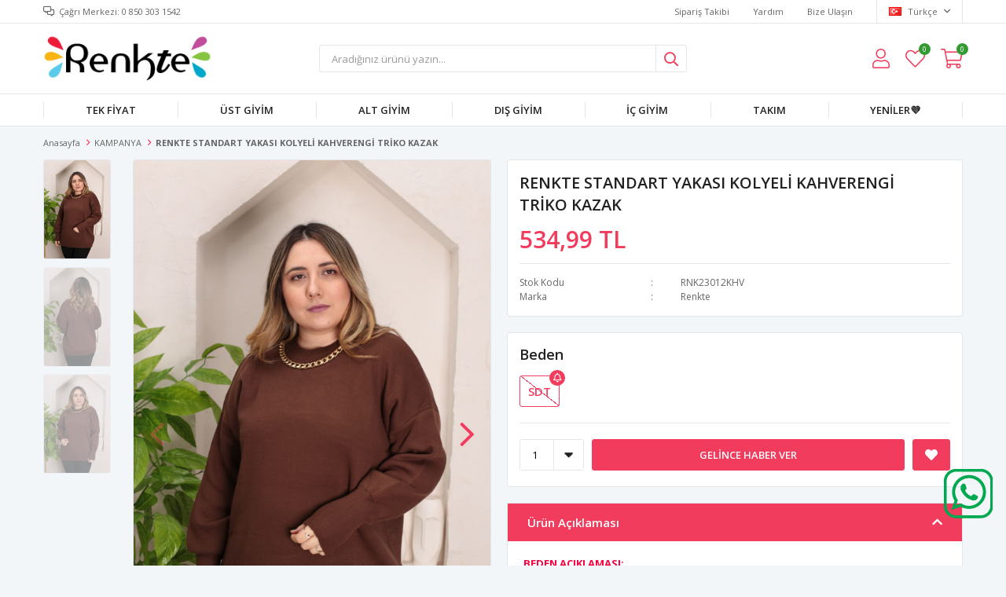

--- FILE ---
content_type: text/html; charset=utf-8
request_url: https://www.renkte.com/renkte-standart-yakasi-kolyeli-kahverengi-triko-kazak/
body_size: 18949
content:
<!DOCTYPE html>
<html lang="tr">
<head>
    <title>Renkte Butik-RENKTE STANDART YAKASI KOLYEL&#x130; KAHVERENG&#x130; TR&#x130;KO KAZAK, RNK23012KHV</title>
    <meta http-equiv="Content-type" content="text/html;charset=UTF-8" />
    <meta name="description" content="RENKTE STANDART YAKASI KOLYEL&#x130; KAHVERENG&#x130; TR&#x130;KO KAZAK" />
    <meta name="keywords" content="B&#xFC;y&#xFC;k Beden, Tesett&#xFC;r, Abiye, Elbise, Bluz, Tunik,buyuk beden,sweat, triko, kazak" />
    <meta name="viewport" content="width=device-width, initial-scale=1, shrink-to-fit=no, user-scalable=no">
    <link rel="shortcut icon" href="/favicon.ico">

    <meta name="robots" content="index, follow">
    <meta property="og:type" content="product" />
<meta property="og:title" content="RENKTE STANDART YAKASI KOLYEL&#x130; KAHVERENG&#x130; TR&#x130;KO KAZAK" />
<meta property="og:description" content="RENKTE STANDART YAKASI KOLYEL&#x130; KAHVERENG&#x130; TR&#x130;KO KAZAK" />
<meta property="og:image" content="https://www.renkte.com/i/l/003/0032646_renkte-standart-yakasi-kolyeli-kahverengi-triko-kazak.jpeg" />
<meta property="og:image:url" content="https://www.renkte.com/i/l/003/0032646_renkte-standart-yakasi-kolyeli-kahverengi-triko-kazak.jpeg" />
<meta property="og:url" content="https://www.renkte.com/renkte-standart-yakasi-kolyeli-kahverengi-triko-kazak/" />
<meta property="og:site_name" content="Renkte Butik" />
<meta property="twitter:card" content="summary" />
<meta property="twitter:site" content="Renkte Butik" />
<meta property="twitter:title" content="RENKTE STANDART YAKASI KOLYEL&#x130; KAHVERENG&#x130; TR&#x130;KO KAZAK" />
<meta property="twitter:description" content="RENKTE STANDART YAKASI KOLYEL&#x130; KAHVERENG&#x130; TR&#x130;KO KAZAK" />
<meta property="twitter:image" content="https://www.renkte.com/i/l/003/0032646_renkte-standart-yakasi-kolyeli-kahverengi-triko-kazak.jpeg" />
<meta property="twitter:url" content="https://www.renkte.com/renkte-standart-yakasi-kolyeli-kahverengi-triko-kazak/" />

    
    <link href="/bundles/kukz2-ey0strqsqrbllxg36tqha4njhmzyexeb8r9xm.css" rel="stylesheet" type="text/css" />
<link href="https://fonts.googleapis.com/css?family=Open+Sans:300,400,600,700&display=swap?v=24010101" rel="stylesheet" type="text/css" />

    
    <script src="/bundles/zvpkoktmvziv1m82g0yd_jev0z1pyxsqdwtbdw4b0xo.js" type="text/javascript"></script>

    <script type="text/javascript">
    (function(c,l,a,r,i,t,y){
        c[a]=c[a]||function(){(c[a].q=c[a].q||[]).push(arguments)};
        t=l.createElement(r);t.async=1;t.src="https://www.clarity.ms/tag/"+i;
        y=l.getElementsByTagName(r)[0];y.parentNode.insertBefore(t,y);
    })(window, document, "clarity", "script", "teuvq9aa1t");
</script>
<script type="text/javascript">
  var wpUrl = window.location.href;
        document.write('<div style="position:fixed;bottom:60px;right:17px;z-index:9999"><a href="https://api.whatsapp.com/send?phone=905537500407&amp;text=Sipari%C5%9F%20vermek%20istiyorum '+wpUrl+'"/><img src="https://www.renkte.com/i/u/whatsapp-api.png"></a></div>')
</script>
<!-- Facebook Pixel Code -->
<script>
  !function(f,b,e,v,n,t,s)
  {if(f.fbq)return;n=f.fbq=function(){n.callMethod?
  n.callMethod.apply(n,arguments):n.queue.push(arguments)};
  if(!f._fbq)f._fbq=n;n.push=n;n.loaded=!0;n.version='2.0';
  n.queue=[];t=b.createElement(e);t.async=!0;
  t.src=v;s=b.getElementsByTagName(e)[0];
  s.parentNode.insertBefore(t,s)}(window, document,'script',
  'https://connect.facebook.net/en_US/fbevents.js');
  fbq('init', '3630921530373595',{'external_id': '7dd186db-ab26-4793-9aa5-1ec66f77298d'});
  fbq('track', 'PageView');
  fbq('track', 'ViewContent', {
                content_name: 'RENKTE STANDART YAKASI KOLYELİ KAHVERENGİ TRİKO KAZAK',
                content_category: 'KAMPANYA',
                content_brand: 'Renkte',
                content_ids: ['7000'],
                content_type: 'product',
                value: 534.99,
                currency: 'TRY'
            }, {eventID: '2026012513_7dd186db-ab26-4793-9aa5-1ec66f77298d_ViewContent_7000'});
</script>
<!-- End Facebook Pixel Code -->

<!-- Global site tag (gtag.js) - Google Analytics 4-->
<script async src='https://www.googletagmanager.com/gtag/js?id=AW-395168469'></script>
<script>
    window.dataLayer = window.dataLayer || [];
    function gtag(){dataLayer.push(arguments);}
    gtag('js', new Date());

    gtag('config', 'AW-395168469');
    
    gtag('event', 'select_item',  {     
                                            item_list_id: 'KAMPANYA', // Kategori ID
                                            item_list_name: 'KAMPANYA', // Kategori Adı
                                            'items': [
                                            {
                                                        'item_id': 'RNK23012KHV',
                                                        'item_name': 'RENKTE STANDART YAKASI KOLYELİ KAHVERENGİ TRİKO KAZAK',  
                                                        'item_brand': 'Renkte',
                                                        'item_category': 'KAMPANYA',
                                                        'quantity': 1,
                                                        'price': '534.99'}

                                            ]});
</script>
<!-- Global site tag (gtag.js) - Google Analytics 4-->
<script async src='https://www.googletagmanager.com/gtag/js?id=AW-395168469'></script>
<script>
    window.dataLayer = window.dataLayer || [];
    function gtag(){dataLayer.push(arguments);}
    gtag('js', new Date());

    gtag('config', 'AW-395168469');
    
    gtag('event', 'view_item',  {     
                                            'value': 534.99,
                                            'currency': 'TRY',
                                            'items': [
                                            {
                                                        'item_id': 'RNK23012KHV',
                                                        'item_name': 'RENKTE STANDART YAKASI KOLYELİ KAHVERENGİ TRİKO KAZAK',  
                                                        'item_brand': 'Renkte',
                                                        'item_category': 'KAMPANYA',
                                                        'quantity': 1,
                                                        'price': '534.99'}

                                            ]});
</script>


    <link rel="canonical" href="https://www.renkte.com/renkte-standart-yakasi-kolyeli-kahverengi-triko-kazak/" />

    

</head>
<body>
    <input name="__RequestVerificationToken" type="hidden" value="CfDJ8EcTuSgllldMnpKH9-abJ5ILBvKifm6ZYO0CY0h0IMZmsvQdw1N-5i2cv8vLbpl9VSGm_L9miMbBqMwpW_zfo5leixTRxLB7krezBbo3zN5iAnpTSFPURC41Q0nWTDo3tok_kh4vm7cN6INsVXgVCiI" />
    

<div class="header">
    <div class="header-top">
        <div class="header-top-container">
            <span class="info">Çağrı Merkezi: 0 850 303 1542</span>
            <div class="header-top-links">
                <a href="/siparis-takibi/">Sipariş Takibi</a>
                <a href="/yardim/">Yardım</a>
                <a href="/bize-ulasin/">Bize Ulaşın</a>
                <div class="languageSelector dropdown-wrapper">
                    <span class="dropdown-toggle">
                        <img alt="T&#xFC;rk&#xE7;e" src="/i/f/tr.png">
                        T&#xFC;rk&#xE7;e
                    </span>
                    <ul class="dropdown-menu">
                        
<div class="language-list">
    <ul>
    </ul>
</div>

                        
<div class="country-selector">
    <span>Teslimat Ülkesi :</span>
        <select id="countryid" name="countryid" onchange="change_country(this.value);"><option selected="selected" value="https://www.renkte.com/ulke-degistir/79/?returnurl=%2Frenkte-standart-yakasi-kolyeli-kahverengi-triko-kazak%2F">T&#xFC;rkiye</option>
</select>
</div>


                    </ul>
                </div>
            </div>
        </div>
    </div>
    <div class="header-main">
        <div class="header-main-container">
            <div class="header-mobile-menu dropdown-wrapper">
                <span class="mobile-menu-open dropdown-toggle"></span>
                <div class="mobile-menu dropdown-menu">
    <div class="mobile-menu-header">
        <span id="headerData" data-menu="main-menu">Tüm Kategoriler</span>
        <span class="dropdown-close"></span>
    </div>
    <ul>
        

<li data-menu="53">

        <a href="/buyuk-beden-tek-fiyat-elbise-bluz-gomlek-pantolonlar/" title="TEK F&#x130;YAT">
            TEK F&#x130;YAT
        </a>
</li>



<li data-menu="16">

        <span>
            &#xDC;ST G&#x130;Y&#x130;M
        </span>
        <ul>


<li data-menu="17">

        <a href="/kadin-elbise/" title="Elbise">
            Elbise
        </a>
</li>



<li data-menu="18">

        <a href="/kadin-bluz/" title="Bluz">
            Bluz
        </a>
</li>



<li data-menu="19">

        <a href="/kadin-t-shirt/" title="T-Shirt">
            T-Shirt
        </a>
</li>



<li data-menu="20">

        <a href="/kadin-hirka/" title="H&#x131;rka">
            H&#x131;rka
        </a>
</li>



<li data-menu="21">

        <a href="/kadin-gomlek/" title="G&#xF6;mlek">
            G&#xF6;mlek
        </a>
</li>



<li data-menu="22">

        <a href="/kadin-sweat/" title="Sweat">
            Sweat
        </a>
</li>



<li data-menu="23">

        <a href="/kadin-tunik/" title="Tunik">
            Tunik
        </a>
</li>



<li data-menu="24">

        <a href="/kadin-triko-ve-kazak/" title="Triko &amp; Kazak">
            Triko &amp; Kazak
        </a>
</li>

            <li>
                <a href="/buyuk-beden-kadin-ust-giyim/" title="&#xDC;ST G&#x130;Y&#x130;M">
                    Tümünü İncele
                </a>
            </li>
        </ul>
</li>



<li data-menu="25">

        <span>
            ALT G&#x130;Y&#x130;M
        </span>
        <ul>


<li data-menu="26">

        <a href="/kadin-pantolon/" title="Pantolon">
            Pantolon
        </a>
</li>



<li data-menu="27">

        <a href="/kadin-tayt/" title="Tayt">
            Tayt
        </a>
</li>



<li data-menu="28">

        <a href="/kadin-esofman/" title="E&#x15F;ofman">
            E&#x15F;ofman
        </a>
</li>



<li data-menu="29">

        <a href="/kadin-sort/" title="&#x15E;ort">
            &#x15E;ort
        </a>
</li>



<li data-menu="30">

        <a href="/kadin-kapri/" title="Kapri">
            Kapri
        </a>
</li>



<li data-menu="32">

        <a href="/kadin-pijama-alti/" title="Pijama">
            Pijama
        </a>
</li>

            <li>
                <a href="/buyuk-beden-pantolon-tayt/" title="ALT G&#x130;Y&#x130;M">
                    Tümünü İncele
                </a>
            </li>
        </ul>
</li>



<li data-menu="33">

        <span>
            DI&#x15E; G&#x130;Y&#x130;M
        </span>
        <ul>


<li data-menu="35">

        <a href="/kadin-ceket/" title="Ceket">
            Ceket
        </a>
</li>

            <li>
                <a href="/buyuk-beden-kadin-dis-giyim/" title="DI&#x15E; G&#x130;Y&#x130;M">
                    Tümünü İncele
                </a>
            </li>
        </ul>
</li>



<li data-menu="51">

        <a href="/ic-giyim/" title="&#x130;&#xC7; G&#x130;Y&#x130;M">
            &#x130;&#xC7; G&#x130;Y&#x130;M
        </a>
</li>



<li data-menu="13">

        <a href="/buyuk-beden-pijama-esofman-penye-takimlari/" title="TAKIM">
            TAKIM
        </a>
</li>



<li data-menu="52">

        <a href="/yeniler/" title="YEN&#x130;LER&#x1F49C;">
            YEN&#x130;LER&#x1F49C;
        </a>
</li>

    </ul>
</div>


            </div>
            <div class="header-logo">
                <a href="/">
    <img title="Renkte Butik" alt="Renkte Butik" src="/logo.png" style="max-width: 250px; max-height: 60px;">
</a>
            </div>
            <div class="header-search">
                
<form method="get" class="small-search-box-form-1770558009" action="/arama/">
    <input class="input"
           onkeyup="SearchKeyup(this, event)"
           onkeydown="SearchKeyDown(this, event)"
           autocomplete="off"
           name="q"
           type="text"
           placeholder="Aradığınız ürünü yazın...">

    <button class="button-search" type="submit"></button>

    <div class="search-results"></div>

        
</form>



            </div>
            <div class="header-links">
                <div class="button-search dropdown-wrapper">
                    <span class="dropdown-toggle">
                    </span>
                    <div class="dropdown-menu">
                        <div class="dropdown-header">
                            <span class="title">Arama</span>
                            <span class="dropdown-close"></span>
                        </div>
                        
<form method="get" class="small-search-box-form-576332142" action="/arama/">
    <input class="input"
           onkeyup="SearchKeyup(this, event)"
           onkeydown="SearchKeyDown(this, event)"
           autocomplete="off"
           name="q"
           type="text"
           placeholder="Aradığınız ürünü yazın...">

    <button class="button-search" type="submit"></button>

    <div class="search-results"></div>

        
</form>



                    </div>
                </div>
                

                <div class="button-user dropdown-wrapper">
                    <span class="dropdown-toggle">
                        Hesabım
                        <span class="qty-bubble selected-lang">tr</span>
                    </span>
                    <div class="user-nav dropdown-menu">
                        <div class="dropdown-header">
    <span class="title">Hesabım</span>
    <span class="dropdown-close"></span>
</div>
<div class="dropdown-menu-contents">

        <a class="userlink-login" href="/kullanici-giris/">
            Giriş Yap
        </a>
        <a class="userlink-register" href="/kullanici-kayit/">
            Üye Ol
        </a>
        <a class="userlink-wishlist" href="/favorilerim/">
            Favorilerim
        </a>
        <a class="userlink-ordertracking" href="/siparis-takibi/">
            Sipariş Takibi
        </a>
    </div>
                        <div class="nav-bottom">
                            
<div class="language-list">
    <ul>
    </ul>
</div>

                            
<div class="country-selector">
    <span>Teslimat Ülkesi :</span>
        <select id="countryid" name="countryid" onchange="change_country(this.value);"><option selected="selected" value="https://www.renkte.com/ulke-degistir/79/?returnurl=%2Frenkte-standart-yakasi-kolyeli-kahverengi-triko-kazak%2F">T&#xFC;rkiye</option>
</select>
</div>


                        </div>
                    </div>
                </div>
                
<div class="button-wishlist">
    <a href="/favorilerim/">
        Favorilerim
        <span class="qty-bubble qty-wishlist">0</span>
    </a>
</div>

<div class="button-cart dropdown-wrapper">
    <span class="dropdown-toggle">
        Alışveriş Sepetim
        <span class="qty-bubble qty-cart">0</span>
    </span>
    <div class="flyout-cart-wrapper dropdown-menu">
    </div>
</div>

<script>
    $(document).ready(function () {
        $('.button-cart.dropdown-wrapper').click(function () {
            if ($('.flyout-cart-wrapper.dropdown-menu').html().trim().length == 0) {
                $(".flyout-cart-wrapper").html('Lütfen Bekleyin...');
                var postData = {};
                addAntiForgeryToken(postData);
                $.ajax({
                      cache: false,
                      type: "POST",
                      data: postData,
                      url: '/sepet-getir/',
                      success: function (result) { $(".flyout-cart-wrapper").html(result); }
                });
            }
        });
    });
</script>
            </div>

        </div>
    </div>
    <div class="header-menu">
        <div class="header-menu-container">
            
<ul>
    
<li class="one-level  ">
    <a href="/buyuk-beden-tek-fiyat-elbise-bluz-gomlek-pantolonlar/" target="_self" style="font-weight: normal; font-style: normal;">
        TEK F&#x130;YAT
    </a>
</li>


<li class="one-level  has-sub">
    <a href="/buyuk-beden-kadin-ust-giyim/" target="_self" style="font-weight: normal; font-style: normal;">
        &#xDC;ST G&#x130;Y&#x130;M
    </a>
            <ul>

<li class="one-level  ">
    <a href="/kadin-elbise/" target="_self" style="font-weight: normal; font-style: normal;">
        Elbise
    </a>
</li>


<li class="one-level  ">
    <a href="/kadin-bluz/" target="_self" style="font-weight: normal; font-style: normal;">
        Bluz
    </a>
</li>


<li class="one-level  ">
    <a href="/kadin-t-shirt/" target="_self" style="font-weight: normal; font-style: normal;">
        T-Shirt
    </a>
</li>


<li class="one-level  ">
    <a href="/kadin-hirka/" target="_self" style="font-weight: normal; font-style: normal;">
        H&#x131;rka
    </a>
</li>


<li class="one-level  ">
    <a href="/kadin-gomlek/" target="_self" style="font-weight: normal; font-style: normal;">
        G&#xF6;mlek
    </a>
</li>


<li class="one-level  ">
    <a href="/kadin-sweat/" target="_self" style="font-weight: normal; font-style: normal;">
        Sweat
    </a>
</li>


<li class="one-level  ">
    <a href="/kadin-tunik/" target="_self" style="font-weight: normal; font-style: normal;">
        Tunik
    </a>
</li>


<li class="one-level  ">
    <a href="/kadin-triko-ve-kazak/" target="_self" style="font-weight: normal; font-style: normal;">
        Triko &amp; Kazak
    </a>
</li>

            </ul>
</li>


<li class="one-level  has-sub">
    <a href="/buyuk-beden-pantolon-tayt/" target="_self" style="font-weight: normal; font-style: normal;">
        ALT G&#x130;Y&#x130;M
    </a>
            <ul>

<li class="one-level  ">
    <a href="/kadin-pantolon/" target="_self" style="font-weight: normal; font-style: normal;">
        Pantolon
    </a>
</li>


<li class="one-level  ">
    <a href="/kadin-tayt/" target="_self" style="font-weight: normal; font-style: normal;">
        Tayt
    </a>
</li>


<li class="one-level  ">
    <a href="/kadin-esofman/" target="_self" style="font-weight: normal; font-style: normal;">
        E&#x15F;ofman
    </a>
</li>


<li class="one-level  ">
    <a href="/kadin-sort/" target="_self" style="font-weight: normal; font-style: normal;">
        &#x15E;ort
    </a>
</li>


<li class="one-level  ">
    <a href="/kadin-kapri/" target="_self" style="font-weight: normal; font-style: normal;">
        Kapri
    </a>
</li>


<li class="one-level  ">
    <a href="/kadin-pijama-alti/" target="_self" style="font-weight: normal; font-style: normal;">
        Pijama
    </a>
</li>

            </ul>
</li>


<li class="one-level  has-sub">
    <a href="/buyuk-beden-kadin-dis-giyim/" target="_self" style="font-weight: normal; font-style: normal;">
        DI&#x15E; G&#x130;Y&#x130;M
    </a>
            <ul>

<li class="one-level  ">
    <a href="/kadin-ceket/" target="_self" style="font-weight: normal; font-style: normal;">
        Ceket
    </a>
</li>

            </ul>
</li>


<li class="one-level  ">
    <a href="/ic-giyim/" target="_self" style="font-weight: normal; font-style: normal;">
        &#x130;&#xC7; G&#x130;Y&#x130;M
    </a>
</li>


<li class="one-level  ">
    <a href="/buyuk-beden-pijama-esofman-penye-takimlari/" target="_self" style="font-weight: normal; font-style: normal;">
        TAKIM
    </a>
</li>


<li class="one-level  ">
    <a href="/yeniler/" target="_self" style="font-weight: normal; font-style: normal;">
        YEN&#x130;LER&#x1F49C;
    </a>
</li>

</ul>



        </div>
    </div>
</div>





<div class="product-details-page">
    <form method="post" id="product-details-form" action="/renkte-standart-yakasi-kolyeli-kahverengi-triko-kazak/">
        <div class="breadcrumb-container">
    <div class="breadcrumb">
        <ul itemscope itemtype="http://schema.org/BreadcrumbList">
            <li>
                <span>
                    <a href="/">
                        <span>Anasayfa</span>
                    </a>
                </span>
                <span class="delimiter">></span>
            </li>
                            <li itemprop="itemListElement" itemscope itemtype="http://schema.org/ListItem">
                    <a href="/kampanya/" itemprop="item">
                        <span itemprop="name">KAMPANYA</span>
                    </a>
                    <span class="delimiter">></span>
                    <meta itemprop="position" content="1" />
                </li>

            <li itemprop="itemListElement" itemscope itemtype="http://schema.org/ListItem">
                <strong class="current-item" itemprop="name">RENKTE STANDART YAKASI KOLYEL&#x130; KAHVERENG&#x130; TR&#x130;KO KAZAK</strong>
                <span itemprop="item" itemscope itemtype="http://schema.org/Thing"
                      id="/renkte-standart-yakasi-kolyeli-kahverengi-triko-kazak/">
                </span>
                <meta itemprop="position" content="2" />
            </li>
        </ul>
    </div>
</div>
        <div class="product-details-container" itemscope itemtype="http://schema.org/Product" data-productid="7000">
            <div class="gallery gallery-fixed">
    <div class="product-slider product-slider-inner left">
            <div class="swiper-master gallery-thumbs">
                <div class="swiper-wrapper">
                                            <div class="swiper-slide"><img itemprop="image" src="https://www.renkte.com/i/l/003/0032646_renkte-standart-yakasi-kolyeli-kahverengi-triko-kazak.jpeg" alt="RENKTE STANDART YAKASI KOLYEL&#x130; KAHVERENG&#x130; TR&#x130;KO KAZAK" title="RENKTE STANDART YAKASI KOLYEL&#x130; KAHVERENG&#x130; TR&#x130;KO KAZAK" /></div>
                        <div class="swiper-slide"><img itemprop="image" src="https://www.renkte.com/i/l/003/0032641_renkte-standart-yakasi-kolyeli-kahverengi-triko-kazak.jpeg" alt="RENKTE STANDART YAKASI KOLYEL&#x130; KAHVERENG&#x130; TR&#x130;KO KAZAK" title="RENKTE STANDART YAKASI KOLYEL&#x130; KAHVERENG&#x130; TR&#x130;KO KAZAK" /></div>
                        <div class="swiper-slide"><img itemprop="image" src="https://www.renkte.com/i/l/003/0032647_renkte-standart-yakasi-kolyeli-kahverengi-triko-kazak.jpeg" alt="RENKTE STANDART YAKASI KOLYEL&#x130; KAHVERENG&#x130; TR&#x130;KO KAZAK" title="RENKTE STANDART YAKASI KOLYEL&#x130; KAHVERENG&#x130; TR&#x130;KO KAZAK" /></div>
                </div>
            </div>
            <div class="swiper-master gallery-top">
                

                <div class="swiper-wrapper">
                                            <div class="swiper-slide">
                            <a data-fancybox="gallery" href="https://www.renkte.com/i/l/003/0032646_renkte-standart-yakasi-kolyeli-kahverengi-triko-kazak.jpeg"> <img src="https://www.renkte.com/i/l/003/0032646_renkte-standart-yakasi-kolyeli-kahverengi-triko-kazak.jpeg" alt="RENKTE STANDART YAKASI KOLYEL&#x130; KAHVERENG&#x130; TR&#x130;KO KAZAK" title="RENKTE STANDART YAKASI KOLYEL&#x130; KAHVERENG&#x130; TR&#x130;KO KAZAK" /></a>
                        </div>
                        <div class="swiper-slide">
                            <a data-fancybox="gallery" href="https://www.renkte.com/i/l/003/0032641_renkte-standart-yakasi-kolyeli-kahverengi-triko-kazak.jpeg"> <img src="https://www.renkte.com/i/l/003/0032641_renkte-standart-yakasi-kolyeli-kahverengi-triko-kazak.jpeg" alt="RENKTE STANDART YAKASI KOLYEL&#x130; KAHVERENG&#x130; TR&#x130;KO KAZAK" title="RENKTE STANDART YAKASI KOLYEL&#x130; KAHVERENG&#x130; TR&#x130;KO KAZAK" /></a>
                        </div>
                        <div class="swiper-slide">
                            <a data-fancybox="gallery" href="https://www.renkte.com/i/l/003/0032647_renkte-standart-yakasi-kolyeli-kahverengi-triko-kazak.jpeg"> <img src="https://www.renkte.com/i/l/003/0032647_renkte-standart-yakasi-kolyeli-kahverengi-triko-kazak.jpeg" alt="RENKTE STANDART YAKASI KOLYEL&#x130; KAHVERENG&#x130; TR&#x130;KO KAZAK" title="RENKTE STANDART YAKASI KOLYEL&#x130; KAHVERENG&#x130; TR&#x130;KO KAZAK" /></a>
                        </div>
                </div>
                    <div class="swiper-button-next swiper-button-white"></div>
                    <div class="swiper-button-prev swiper-button-white"></div>
            </div>
    </div>
</div>

            <div class="overview">
                <div class="overview-head">
                    <div class="product-name">
                        <h1 itemprop="name">RENKTE STANDART YAKASI KOLYEL&#x130; KAHVERENG&#x130; TR&#x130;KO KAZAK</h1>
                    </div>
                    <div class="prices">

<div class="product-price" itemprop="offers" itemscope itemtype="http://schema.org/Offer">
        <div class="product-price">
            <span itemprop="price" content="534.99" class="price-value-7000">
                534,99 TL
            </span>
        </div>

        <meta itemprop="priceCurrency" content="TRY" />
</div>
                        
                    </div>
                    <div class="details">
                        
    <div class="sku" >
        <span class="label">Stok Kodu</span>
        <span class="value" itemprop="sku" id="sku-7000">RNK23012KHV</span>
    </div>

                            <div class="manufacturers">
        <span class="label">Marka</span>
        <span class="value">
                <a href="/renkte/">Renkte</a>
        </span>
    </div>

                        

    <link itemprop="availability" href="https://schema.org/OutOfStock" />

                        
<div class="delivery-date" style="display:none;">
    <span class="label">Tahmini Kargo Süresi</span>
    <span class="value" id="delivery-date-value-7000"></span>
</div>


                        

                    </div>
                </div>
                


                
                <div class="attributes">


        <div class="attribute-item">

            <div class="attribute-label" id="product_attribute_label_8102">
                <label class="text-prompt">
                    Beden
                </label>
                    <span class="required"></span>
                            </div>
            <div class="attribute-input" id="product_attribute_input_8102">
                            <ul class="radio-list">
                                                                    <li>
                                        <input id="product_attribute_8102_40433" type="radio" name="product_attribute_8102" data-qty="0,0000" data-prc="" value="40433" checked="checked" data-oos="True" data-combinationId="40265"
                                                />
                                        <label for="product_attribute_8102_40433" class="attribute-value-out-of-stock">SDT</label>
                                    </li>
                            </ul>
            </div>
        </div>
    

                    

                    <div class="buttons">
                            <div class="quantity-box">
        <div class="select">
            <select data-val="true" data-val-number="The field Products.Qty must be a number." data-val-required="The Products.Qty field is required." id="addtocart_7000_EnteredQuantity" name="addtocart_7000.EnteredQuantity">
                                    <option value="1">1</option>
                    <option value="2">2</option>
                    <option value="3">3</option>
                    <option value="4">4</option>
                    <option value="5">5</option>
                    <option value="6">6</option>
                    <option value="7">7</option>
                    <option value="8">8</option>
                    <option value="9">9</option>
                    <option value="10">10</option>
                    <option value="11">11</option>
                    <option value="12">12</option>
                    <option value="13">13</option>
                    <option value="14">14</option>
                    <option value="15">15</option>
                    <option value="16">16</option>
                    <option value="17">17</option>
                    <option value="18">18</option>
                    <option value="19">19</option>
                    <option value="20">20</option>
                    <option value="21">21</option>
                    <option value="22">22</option>
                    <option value="23">23</option>
                    <option value="24">24</option>
                    <option value="25">25</option>
                    <option value="26">26</option>
                    <option value="27">27</option>
                    <option value="28">28</option>
                    <option value="29">29</option>
                    <option value="30">30</option>
                    <option value="31">31</option>
                    <option value="32">32</option>
                    <option value="33">33</option>
                    <option value="34">34</option>
                    <option value="35">35</option>
                    <option value="36">36</option>
                    <option value="37">37</option>
                    <option value="38">38</option>
                    <option value="39">39</option>
                    <option value="40">40</option>
                    <option value="41">41</option>
                    <option value="42">42</option>
                    <option value="43">43</option>
                    <option value="44">44</option>
                    <option value="45">45</option>
                    <option value="46">46</option>
                    <option value="47">47</option>
                    <option value="48">48</option>
                    <option value="49">49</option>
                    <option value="50">50</option>
                    <option value="51">51</option>
                    <option value="52">52</option>
                    <option value="53">53</option>
                    <option value="54">54</option>
                    <option value="55">55</option>
                    <option value="56">56</option>
                    <option value="57">57</option>
                    <option value="58">58</option>
                    <option value="59">59</option>
                    <option value="60">60</option>
                    <option value="61">61</option>
                    <option value="62">62</option>
                    <option value="63">63</option>
                    <option value="64">64</option>
                    <option value="65">65</option>
                    <option value="66">66</option>
                    <option value="67">67</option>
                    <option value="68">68</option>
                    <option value="69">69</option>
                    <option value="70">70</option>
                    <option value="71">71</option>
                    <option value="72">72</option>
                    <option value="73">73</option>
                    <option value="74">74</option>
                    <option value="75">75</option>
                    <option value="76">76</option>
                    <option value="77">77</option>
                    <option value="78">78</option>
                    <option value="79">79</option>
                    <option value="80">80</option>
                    <option value="81">81</option>
                    <option value="82">82</option>
                    <option value="83">83</option>
                    <option value="84">84</option>
                    <option value="85">85</option>
                    <option value="86">86</option>
                    <option value="87">87</option>
                    <option value="88">88</option>
                    <option value="89">89</option>
                    <option value="90">90</option>
                    <option value="91">91</option>
                    <option value="92">92</option>
                    <option value="93">93</option>
                    <option value="94">94</option>
                    <option value="95">95</option>
                    <option value="96">96</option>
                    <option value="97">97</option>
                    <option value="98">98</option>
                    <option value="99">99</option>
                    <option value="100">100</option>
            </select>
        </div>
    </div>

                        
<div class="add-to-cart" id="addToCart">
    <button type="button" id="add-to-cart-button-7000" class="button add-to-cart-button" data-productid="7000" onclick="AjaxCart.addproducttocart_details('/sepete-ekle/urun/7000/', '#product-details-form', this);return false;">
        <span>Sepete Ekle</span>
    </button>
    
</div>
    <div class="add-to-cart" id="stockButtonContainer" style="display:none">

        <button type="button" id="back-in-stock-notify-me" class="button add-to-cart-button">
            Gelince Haber Ver
        </button>

        
    </div>

                        <div class="wishlist">
    <button class="add-to-wishlist-button" type="button" id="add-to-wishlist-button-7000" data-productid="7000" onclick="AjaxCart.addproducttowishlist('/favorilere-ekle/7000/', this);return false;">
    </button>
</div>

                    </div>
                </div>
                
<div class="accordion-container">
    <div class="accordions">
        <section class="accordion-menu">
            <span class="accordion-title active" data-target="accordion-fulldescription">Ürün Açıklaması</span>
            <div class="accordion-item accordion-fulldescription active">
                    <div class="full-description" itemprop="description">
                        <p><span style="font-weight: bolder;"><span style="color: rgb(248, 0, 62);">BEDEN AÇIKLAMASI:&nbsp;<br></span></span></p><p><span style="font-weight: bolder;"><u>SDT : STANDART BEDEN</u></span></p><p></p><p><span style="font-weight: bolder;">38-40-42-44-46-48 BEDENLER İÇİN UYGUNDUR KALIP OLDUKÇA GENİŞTİR.ESNEKTİR.</span></p><p><u><span style="font-weight: bolder;"><span style="color: rgb(248, 0, 62);">NOT</span></span>:&nbsp;</u>YENİ SEZON MODELDİR. ÜRÜN ESNEK YÜNLÜ KUMAŞTIR. RAHAT GENİŞ KALIPTIR. İÇ GÖSTERMEZ.</p><p><span style="font-weight: bolder;"><span style="color: rgb(248, 0, 62);">ÜRÜN / NUMUNE BİLGİLERİ:</span></span></p><table class="table table-bordered" style="width: 405px;"><tbody><tr><td><span style="font-weight: bolder;">Bedeni:</span></td><td>SDT BEDEN</td></tr><tr><td><span style="font-weight: bolder;">Ölçüsü (cm):</span></td><td>Göğüs:cm&nbsp; Bel:cm&nbsp; Basen:cm</td></tr><tr><td><span style="font-weight: bolder;">Boyu:</span></td><td>Boy: cm</td></tr><tr><td><span style="font-weight: bolder;">Kumaş Türü:</span></td><td>Pamuk, LİKRA</td></tr><tr><td><span style="font-weight: bolder;">Kumaş İçeriği:</span></td><td>%65 Pamuk,%35 LİKRA</td></tr></tbody></table><div>&nbsp;</div><p><span style="font-weight: bolder;"><span style="color: rgb(248, 0, 62);">MODEL BİLGİLERİ:<br></span></span></p><table class="table table-bordered" style="width: 300px;"><tbody><tr><td><span style="font-weight: bolder;">Boy:</span></td><td>165 cm / Kilo 75 kg</td></tr><tr><td><span style="font-weight: bolder;">Göğüs:</span></td><td>100 cm</td></tr><tr><td><span style="font-weight: bolder;">Bel:</span></td><td>90 cm</td></tr><tr><td><span style="font-weight: bolder;">Kalça:</span></td><td>110 cm</td></tr></tbody></table><p>&nbsp;</p>
                    </div>
            </div>
                <span class="accordion-title" data-target="accordion-reviews">Yorumlar</span>
                <div class="accordion-item accordion-reviews">
                    

<div class="product-reviews" >

    <div class="review-add">
        <div class="review-header">
            <span>Yorum Yap</span>
        </div>
        <div class="review-rating">
            <label for="AddProductReview_Rating">&#xDC;r&#xFC;ne Puan Verin</label>
            <div class="star-rating">
                <fieldset class="rating">
                    <input value="5" type="radio" id="addproductrating_5" data-val="true" data-val-required="The &#xDC;r&#xFC;ne Puan Verin field is required." name="AddProductReview.Rating" /><label class="full" for="addproductrating_5" data-label="Çok İyi"></label>
                    <input value="4" type="radio" id="addproductrating_4" name="AddProductReview.Rating" /><label class="full" for="addproductrating_4" data-label="İyi"></label>
                    <input value="3" type="radio" id="addproductrating_3" name="AddProductReview.Rating" /><label class="full" for="addproductrating_3" data-label="Ne İyi / Ne Kötü"></label>
                    <input value="2" type="radio" id="addproductrating_2" name="AddProductReview.Rating" /><label class="full" for="addproductrating_2" data-label="Kötü"></label>
                    <input value="1" type="radio" id="addproductrating_1" name="AddProductReview.Rating" /><label class="full" for="addproductrating_1" data-label="Çok Kötü"></label>
                </fieldset>
            </div>
            <span class="rating-value"></span>
        </div>
        <div class="review-form">
            <div class="inputs">
                <input class="review-title" placeholder="Yorum Başlığı" type="text" id="AddProductReview_Title" name="AddProductReview.Title" value="" />
                <span class="field-validation-valid" data-valmsg-for="AddProductReview.Title" data-valmsg-replace="true"></span>
            </div>
            <div class="inputs">
                <textarea class="review-text" placeholder="Yorum" id="AddProductReview_ReviewText" name="AddProductReview.ReviewText">
</textarea>
                <span class="field-validation-valid" data-valmsg-for="AddProductReview.ReviewText" data-valmsg-replace="true"></span>
            </div>

            <div class="buttons">
                <button type="button" class="write-product-review-button" onclick="ProductReview.addproductreview();return false;">
                    Gönder
                </button>
            </div>
        </div>
    </div>
</div>


                </div>

        </section>
    </div>
</div>


            </div>
        </div>
            <div class="slide-in-related-products-container">
        <div class="products-title">
            <span>Benzer Ürünler</span>
        </div>
        <div class="swiper-container">
            <div class="swiper-wrapper">
                    <div class="swiper-slide">
                        <div class="product" data-productid="9731">
    <form method="post" id="product-catalog-form-9731">
        <div class="image">
            <a href="/renkte-genis-kesim-siyah-etek-pantolon/" title="RENKTE GEN&#x130;&#x15E; KES&#x130;M S&#x130;YAH ETEK PANTOLON">
                <figure class="product-image-wrapper">
                    <img class="product-image" alt="RENKTE GEN&#x130;&#x15E; KES&#x130;M S&#x130;YAH ETEK PANTOLON" src="/lazy-logo.jpg" data-src="https://www.renkte.com/i/m/004/0042550_renkte-genis-kesim-siyah-etek-pantolon.jpeg" title="RENKTE GEN&#x130;&#x15E; KES&#x130;M S&#x130;YAH ETEK PANTOLON" />
                    

    


                </figure>
                

                

            </a>
            <div class="buttons">
                    <button type="button" class="add-to-wishlist" onclick="AjaxCart.addproducttowishlist('/favorilere-ekle/9731/', this);return false;"></button>
                                            </div>
        </div>
        

        <div class="product-info">
            

            <h2 class="name">
                <a href="/renkte-genis-kesim-siyah-etek-pantolon/">RENKTE GEN&#x130;&#x15E; KES&#x130;M S&#x130;YAH ETEK PANTOLON</a>
            </h2>
            <div class="prices">
                <span class="price">199,99 TL</span>
                    <span class="old-price">399,98 TL</span>
                                    <span class="discount">%50</span>
            </div>
            

        </div>
    <input name="__RequestVerificationToken" type="hidden" value="CfDJ8EcTuSgllldMnpKH9-abJ5ILBvKifm6ZYO0CY0h0IMZmsvQdw1N-5i2cv8vLbpl9VSGm_L9miMbBqMwpW_zfo5leixTRxLB7krezBbo3zN5iAnpTSFPURC41Q0nWTDo3tok_kh4vm7cN6INsVXgVCiI" /></form>
</div>
                    </div>
                    <div class="swiper-slide">
                        <div class="product" data-productid="9507">
    <form method="post" id="product-catalog-form-9507">
        <div class="image">
            <a href="/renkte-buyuk-beden-v-yaka-kirmizi-burumcuk-takim/" title="RENKTE B&#xDC;Y&#xDC;K BEDEN V YAKA KIRMIZI B&#xDC;R&#xDC;MC&#xDC;K TAKIM">
                <figure class="product-image-wrapper">
                    <img class="product-image" alt="RENKTE B&#xDC;Y&#xDC;K BEDEN V YAKA KIRMIZI B&#xDC;R&#xDC;MC&#xDC;K TAKIM" src="/lazy-logo.jpg" data-src="https://www.renkte.com/i/m/004/0041664_renkte-buyuk-beden-v-yaka-kirmizi-burumcuk-takim.jpeg" title="RENKTE B&#xDC;Y&#xDC;K BEDEN V YAKA KIRMIZI B&#xDC;R&#xDC;MC&#xDC;K TAKIM" />
                    

    


                </figure>
                

                

            </a>
            <div class="buttons">
                    <button type="button" class="add-to-wishlist" onclick="AjaxCart.addproducttowishlist('/favorilere-ekle/9507/', this);return false;"></button>
                                            </div>
        </div>
        

        <div class="product-info">
            

            <h2 class="name">
                <a href="/renkte-buyuk-beden-v-yaka-kirmizi-burumcuk-takim/">RENKTE B&#xDC;Y&#xDC;K BEDEN V YAKA KIRMIZI B&#xDC;R&#xDC;MC&#xDC;K TAKIM</a>
            </h2>
            <div class="prices">
                <span class="price">399,99 TL</span>
                    <span class="old-price">799,98 TL</span>
                                    <span class="discount">%50</span>
            </div>
            

        </div>
    <input name="__RequestVerificationToken" type="hidden" value="CfDJ8EcTuSgllldMnpKH9-abJ5ILBvKifm6ZYO0CY0h0IMZmsvQdw1N-5i2cv8vLbpl9VSGm_L9miMbBqMwpW_zfo5leixTRxLB7krezBbo3zN5iAnpTSFPURC41Q0nWTDo3tok_kh4vm7cN6INsVXgVCiI" /></form>
</div>
                    </div>
                    <div class="swiper-slide">
                        <div class="product" data-productid="9490">
    <form method="post" id="product-catalog-form-9490">
        <div class="image">
            <a href="/renkte-buyuk-beden-saks-takim/" title="RENKTE B&#xDC;Y&#xDC;K BEDEN SAKS TAKIM">
                <figure class="product-image-wrapper">
                    <img class="product-image" alt="RENKTE B&#xDC;Y&#xDC;K BEDEN SAKS TAKIM" src="/lazy-logo.jpg" data-src="https://www.renkte.com/i/m/004/0041605_renkte-buyuk-beden-saks-takim.jpeg" title="RENKTE B&#xDC;Y&#xDC;K BEDEN SAKS TAKIM" />
                    

    


                </figure>
                

                

            </a>
            <div class="buttons">
                    <button type="button" class="add-to-wishlist" onclick="AjaxCart.addproducttowishlist('/favorilere-ekle/9490/', this);return false;"></button>
                                            </div>
        </div>
        

        <div class="product-info">
            

            <h2 class="name">
                <a href="/renkte-buyuk-beden-saks-takim/">RENKTE B&#xDC;Y&#xDC;K BEDEN SAKS TAKIM</a>
            </h2>
            <div class="prices">
                <span class="price">399,99 TL</span>
                    <span class="old-price">799,98 TL</span>
                                    <span class="discount">%50</span>
            </div>
            

        </div>
    <input name="__RequestVerificationToken" type="hidden" value="CfDJ8EcTuSgllldMnpKH9-abJ5ILBvKifm6ZYO0CY0h0IMZmsvQdw1N-5i2cv8vLbpl9VSGm_L9miMbBqMwpW_zfo5leixTRxLB7krezBbo3zN5iAnpTSFPURC41Q0nWTDo3tok_kh4vm7cN6INsVXgVCiI" /></form>
</div>
                    </div>
                    <div class="swiper-slide">
                        <div class="product" data-productid="9676">
    <form method="post" id="product-catalog-form-9676">
        <div class="image">
            <a href="/renkte-buyuk-beden-esnek-kalin-askili-elbise-3/" title="RENKTE B&#xDC;Y&#xDC;K BEDEN ESNEK KALIN ASKILI ELB&#x130;SE">
                <figure class="product-image-wrapper">
                    <img class="product-image" alt="RENKTE B&#xDC;Y&#xDC;K BEDEN ESNEK KALIN ASKILI ELB&#x130;SE" src="/lazy-logo.jpg" data-src="https://www.renkte.com/i/m/004/0042330_renkte-buyuk-beden-esnek-kalin-askili-elbise.jpeg" title="RENKTE B&#xDC;Y&#xDC;K BEDEN ESNEK KALIN ASKILI ELB&#x130;SE" />
                    

    


                </figure>
                

                

            </a>
            <div class="buttons">
                    <button type="button" class="add-to-wishlist" onclick="AjaxCart.addproducttowishlist('/favorilere-ekle/9676/', this);return false;"></button>
                                            </div>
        </div>
        

        <div class="product-info">
            

            <h2 class="name">
                <a href="/renkte-buyuk-beden-esnek-kalin-askili-elbise-3/">RENKTE B&#xDC;Y&#xDC;K BEDEN ESNEK KALIN ASKILI ELB&#x130;SE</a>
            </h2>
            <div class="prices">
                <span class="price">499,99 TL</span>
                    <span class="old-price">999,98 TL</span>
                                    <span class="discount">%50</span>
            </div>
            

        </div>
    <input name="__RequestVerificationToken" type="hidden" value="CfDJ8EcTuSgllldMnpKH9-abJ5ILBvKifm6ZYO0CY0h0IMZmsvQdw1N-5i2cv8vLbpl9VSGm_L9miMbBqMwpW_zfo5leixTRxLB7krezBbo3zN5iAnpTSFPURC41Q0nWTDo3tok_kh4vm7cN6INsVXgVCiI" /></form>
</div>
                    </div>
                    <div class="swiper-slide">
                        <div class="product" data-productid="9719">
    <form method="post" id="product-catalog-form-9719">
        <div class="image">
            <a href="/renkte-dantel-yaka-genis-kesim-murdum-elbise/" title="RENKTE DANTEL YAKA GEN&#x130;&#x15E; KES&#x130;M M&#xDC;RD&#xDC;M ELB&#x130;SE">
                <figure class="product-image-wrapper">
                    <img class="product-image" alt="RENKTE DANTEL YAKA GEN&#x130;&#x15E; KES&#x130;M M&#xDC;RD&#xDC;M ELB&#x130;SE" src="/lazy-logo.jpg" data-src="https://www.renkte.com/i/m/004/0042493_renkte-dantel-yaka-genis-kesim-murdum-elbise.jpeg" title="RENKTE DANTEL YAKA GEN&#x130;&#x15E; KES&#x130;M M&#xDC;RD&#xDC;M ELB&#x130;SE" />
                    

    


                </figure>
                

                

            </a>
            <div class="buttons">
                    <button type="button" class="add-to-wishlist" onclick="AjaxCart.addproducttowishlist('/favorilere-ekle/9719/', this);return false;"></button>
                                            </div>
        </div>
        

        <div class="product-info">
            

            <h2 class="name">
                <a href="/renkte-dantel-yaka-genis-kesim-murdum-elbise/">RENKTE DANTEL YAKA GEN&#x130;&#x15E; KES&#x130;M M&#xDC;RD&#xDC;M ELB&#x130;SE</a>
            </h2>
            <div class="prices">
                <span class="price">499,00 TL</span>
                            </div>
            

        </div>
    <input name="__RequestVerificationToken" type="hidden" value="CfDJ8EcTuSgllldMnpKH9-abJ5ILBvKifm6ZYO0CY0h0IMZmsvQdw1N-5i2cv8vLbpl9VSGm_L9miMbBqMwpW_zfo5leixTRxLB7krezBbo3zN5iAnpTSFPURC41Q0nWTDo3tok_kh4vm7cN6INsVXgVCiI" /></form>
</div>
                    </div>
                    <div class="swiper-slide">
                        <div class="product" data-productid="10016">
    <form method="post" id="product-catalog-form-10016">
        <div class="image">
            <a href="/renkte-buyuk-beden-beyaz-cepli-hirka-ceket/" title="RENKTE B&#xDC;Y&#xDC;K BEDEN BEYAZ CEPL&#x130; HIRKA &amp; CEKET">
                <figure class="product-image-wrapper">
                    <img class="product-image" alt="RENKTE B&#xDC;Y&#xDC;K BEDEN BEYAZ CEPL&#x130; HIRKA &amp; CEKET" src="/lazy-logo.jpg" data-src="https://www.renkte.com/i/m/004/0043640_renkte-buyuk-beden-beyaz-cepli-hirka-ceket.jpeg" title="RENKTE B&#xDC;Y&#xDC;K BEDEN BEYAZ CEPL&#x130; HIRKA &amp; CEKET" />
                    

    


                </figure>
                

                

            </a>
            <div class="buttons">
                    <button type="button" class="add-to-wishlist" onclick="AjaxCart.addproducttowishlist('/favorilere-ekle/10016/', this);return false;"></button>
                                            </div>
        </div>
        

        <div class="product-info">
            

            <h2 class="name">
                <a href="/renkte-buyuk-beden-beyaz-cepli-hirka-ceket/">RENKTE B&#xDC;Y&#xDC;K BEDEN BEYAZ CEPL&#x130; HIRKA &amp; CEKET</a>
            </h2>
            <div class="prices">
                <span class="price">399,99 TL</span>
                    <span class="old-price">799,98 TL</span>
                                    <span class="discount">%50</span>
            </div>
            

        </div>
    <input name="__RequestVerificationToken" type="hidden" value="CfDJ8EcTuSgllldMnpKH9-abJ5ILBvKifm6ZYO0CY0h0IMZmsvQdw1N-5i2cv8vLbpl9VSGm_L9miMbBqMwpW_zfo5leixTRxLB7krezBbo3zN5iAnpTSFPURC41Q0nWTDo3tok_kh4vm7cN6INsVXgVCiI" /></form>
</div>
                    </div>
                    <div class="swiper-slide">
                        <div class="product" data-productid="9487">
    <form method="post" id="product-catalog-form-9487">
        <div class="image">
            <a href="/renkte-buyuk-beden-serit-detayli-saks-takim/" title="RENKTE B&#xDC;Y&#xDC;K BEDEN &#x15E;ER&#x130;T DETAYLI SAKS TAKIM">
                <figure class="product-image-wrapper">
                    <img class="product-image" alt="RENKTE B&#xDC;Y&#xDC;K BEDEN &#x15E;ER&#x130;T DETAYLI SAKS TAKIM" src="/lazy-logo.jpg" data-src="https://www.renkte.com/i/m/004/0041786_renkte-buyuk-beden-serit-detayli-saks-takim.jpeg" title="RENKTE B&#xDC;Y&#xDC;K BEDEN &#x15E;ER&#x130;T DETAYLI SAKS TAKIM" />
                    

    


                </figure>
                

                

            </a>
            <div class="buttons">
                    <button type="button" class="add-to-wishlist" onclick="AjaxCart.addproducttowishlist('/favorilere-ekle/9487/', this);return false;"></button>
                                            </div>
        </div>
        

        <div class="product-info">
            

            <h2 class="name">
                <a href="/renkte-buyuk-beden-serit-detayli-saks-takim/">RENKTE B&#xDC;Y&#xDC;K BEDEN &#x15E;ER&#x130;T DETAYLI SAKS TAKIM</a>
            </h2>
            <div class="prices">
                <span class="price">399,99 TL</span>
                    <span class="old-price">799,98 TL</span>
                                    <span class="discount">%50</span>
            </div>
            

        </div>
    <input name="__RequestVerificationToken" type="hidden" value="CfDJ8EcTuSgllldMnpKH9-abJ5ILBvKifm6ZYO0CY0h0IMZmsvQdw1N-5i2cv8vLbpl9VSGm_L9miMbBqMwpW_zfo5leixTRxLB7krezBbo3zN5iAnpTSFPURC41Q0nWTDo3tok_kh4vm7cN6INsVXgVCiI" /></form>
</div>
                    </div>
                    <div class="swiper-slide">
                        <div class="product" data-productid="9862">
    <form method="post" id="product-catalog-form-9862">
        <div class="image">
            <a href="/renkte-buyuk-beden-tensel-kumas-mavi-pantolon-2/" title="RENKTE B&#xDC;Y&#xDC;K BEDEN TENSEL KUMA&#x15E; MAV&#x130; PANTOLON">
                <figure class="product-image-wrapper">
                    <img class="product-image" alt="RENKTE B&#xDC;Y&#xDC;K BEDEN TENSEL KUMA&#x15E; MAV&#x130; PANTOLON" src="/lazy-logo.jpg" data-src="https://www.renkte.com/i/m/004/0043006_renkte-buyuk-beden-tensel-kumas-mavi-pantolon.jpeg" title="RENKTE B&#xDC;Y&#xDC;K BEDEN TENSEL KUMA&#x15E; MAV&#x130; PANTOLON" />
                    

    


                </figure>
                

                

            </a>
            <div class="buttons">
                    <button type="button" class="add-to-wishlist" onclick="AjaxCart.addproducttowishlist('/favorilere-ekle/9862/', this);return false;"></button>
                                            </div>
        </div>
        

        <div class="product-info">
            

            <h2 class="name">
                <a href="/renkte-buyuk-beden-tensel-kumas-mavi-pantolon-2/">RENKTE B&#xDC;Y&#xDC;K BEDEN TENSEL KUMA&#x15E; MAV&#x130; PANTOLON</a>
            </h2>
            <div class="prices">
                <span class="price">199,99 TL</span>
                    <span class="old-price">399,98 TL</span>
                                    <span class="discount">%50</span>
            </div>
            

        </div>
    <input name="__RequestVerificationToken" type="hidden" value="CfDJ8EcTuSgllldMnpKH9-abJ5ILBvKifm6ZYO0CY0h0IMZmsvQdw1N-5i2cv8vLbpl9VSGm_L9miMbBqMwpW_zfo5leixTRxLB7krezBbo3zN5iAnpTSFPURC41Q0nWTDo3tok_kh4vm7cN6INsVXgVCiI" /></form>
</div>
                    </div>
            </div>
            <!-- Add Arrows -->
            <div class="swiper-button-next"></div>
            <div class="swiper-button-prev"></div>
        </div>
    </div>
    


        
    <input name="__RequestVerificationToken" type="hidden" value="CfDJ8EcTuSgllldMnpKH9-abJ5ILBvKifm6ZYO0CY0h0IMZmsvQdw1N-5i2cv8vLbpl9VSGm_L9miMbBqMwpW_zfo5leixTRxLB7krezBbo3zN5iAnpTSFPURC41Q0nWTDo3tok_kh4vm7cN6INsVXgVCiI" /></form>
</div>



<div class="copyright">
    <div class="copyright-container">
        <span>
            <a href="https://www.faprika.com" class="brand" target="_blank">
                <svg id="logo" xmlns="http://www.w3.org/2000/svg" width="70" viewBox="0 0 150 38.631">
                    <path d="M0,0H150V38.631H0Z" fill="none"></path>
                    <path d="M378.6,14.187A18.263,18.263,0,1,1,360.336,32.45,18.269,18.269,0,0,1,378.6,14.187Z" transform="translate(-321.729 -12.667)" fill="#fff"></path>
                    <path d="M163,5.972a3.63,3.63,0,0,1-3.7,3.7,3.714,3.714,0,0,1-3.8-3.7,3.7,3.7,0,0,1,3.8-3.6A3.607,3.607,0,0,1,163,5.972Zm-6.5,0a2.7,2.7,0,1,0,5.4,0,2.653,2.653,0,0,0-2.7-2.8A2.712,2.712,0,0,0,156.5,5.972Zm2.2,1.8h-.9v-3.5c.3,0,.8-.1,1.4-.1a1.876,1.876,0,0,1,1.3.3,1.039,1.039,0,0,1,.4.8c0,.4-.3.7-.8.8.4.1.6.4.7.9a1.578,1.578,0,0,0,.3.8H160a2.2,2.2,0,0,1-.3-.8c-.1-.4-.3-.5-.6-.5h-.4v1.3Zm0-2h.4c.4,0,.7-.2.7-.5s-.2-.5-.7-.5h-.4ZM19.4,32.472v-17.6H16.8v-2.5h2.5v-1.2c0-2.2.3-4.4,1.8-6.1a5.45,5.45,0,0,1,4-1.7,5.511,5.511,0,0,1,2.5.5l-.5,2.5a3.689,3.689,0,0,0-1.7-.3c-2.3,0-2.8,2.5-2.8,5.1v1.2h3.7v2.5H22.6v17.7H19.4Zm75-14.9c0-1.7-.1-3.7-.2-5.2h2.9l.2,3.2h.1c.7-1.9,2.4-3.5,4.2-3.5h.7v3.3h-.7c-2,0-3.5,1.9-3.9,4.2a10.276,10.276,0,0,0-.1,1.8v11.1H94.4Zm19.4-10.4a1.916,1.916,0,0,1-2,2.1,1.88,1.88,0,0,1-1.8-2.1,1.909,1.909,0,1,1,3.8,0Zm-3.4,25.3v-20.1h3.2v20.1Zm16.1-10.7c.5-.8.8-1.6,1.2-2.2l4-7.1h3.4l-5.3,8.5,5.8,11.6H132l-4.4-9.5-1.1,1.9v7.6h-3.2V3.772h3.2v18Zm-79.4,10.7h3.1l-2.4-7.2h.9v-2.3H47l-4.6-13.4H38.8l-4.5,13.4H32.7v2.3h.8l-2.4,7.2h3l2.4-7.2h8.1Zm-7.7-16c.4-1.4.8-2.8,1.1-4.1h.1q.45,1.95,1.2,4.2l2.2,6.6H37.1Zm117.2,16h3.1l-2.4-7.2h.9v-2.3h-1.6L152,9.572h-3.6l-4.5,13.4h-1.6v2.3h.8l-2.4,7.2h3l2.4-7.2h8.1Zm-7.7-16c.4-1.4.8-2.8,1.2-4.1h.1q.45,1.95,1.2,4.2l2.2,6.6h-6.9l2.2-6.7Z" transform="translate(-15 -2.114)"></path>
                    <path d="M376.9,10.807a18.522,18.522,0,0,0-18.5,18.5,18.276,18.276,0,0,0,9.1,15.9v-19.4c0-2.6-.1-4.7-.2-6.6h3.3l.2,3.4h.1a7.828,7.828,0,0,1,7.1-3.9c4.9,0,8.5,4.1,8.5,10.2,0,7.2-4.4,10.8-9.1,10.8a7.033,7.033,0,0,1-6.2-3.2H371v10.2a18.711,18.711,0,0,0,5.9,1,18.45,18.45,0,1,0,0-36.9Z" transform="translate(-320 -9.649)" fill="#4b71fc"></path>
                    <path d="M482.533,127.84c3.9,0,6.1-3.2,6.1-7.8,0-4-2.1-7.5-6-7.5a5.813,5.813,0,0,0-5.5,4.5,7.723,7.723,0,0,0-.2,1.5v3.4a7.722,7.722,0,0,0,.2,1.5A5.3,5.3,0,0,0,482.533,127.84Z" transform="translate(-425.833 -100.482)" fill="#4b71fc"></path>
                </svg>
            </a><span> | </span>Profesyonel <a href="https://www.faprika.com" title="e-ticaret" target="_blank">e-ticaret</a> sistemleri ile hazırlanmıştır.
        </span>
    </div>
</div>


    <link href="/bundles/8ok_w7mm6irq5h34kohrkytmzcr9mny-yzte7gbyklo.css" rel="stylesheet" type="text/css" />

    <script src="/bundles/c2exlanzsulokcqhkp0nsdcexu-3ii_cbcr2tumtmzq.js" type="text/javascript"></script>

    <script>
    AjaxCart.init('.header-links .qty-cart', '.header-links .qty-wishlist', '.flyout-cart');
</script>
<script>
    function change_country(value) {
        if (confirm('Ülkelere göre fiyatlar, kampanyalar değişebilir. Lütfen doğru teslimat ülkesi seçtiğinizden emin olun.')) {
            setLocation(value);
        }
    }
</script>
<script>
            $(document).ready(function () {
                $(".small-search-box-form-576332142").on("submit", function (e) {
                    var $input = $(this).find(".input");
                    if ($input.val() == "") {
                        $input.trigger('focus');
                        e.preventDefault();
                    }
                });
            });

            var timer;
            function SearchKeyup(el, e) {
                //enter keyup
                if (e.which == 13) {
                    e.preventDefault();
                    return false;
                }
                timer = setTimeout(function () {
                    var $input = $(el);
                    var $button = $input.siblings(".button-search");
                    var $result = $input.siblings(".search-results");
                    var term = $input.val();

                    if ($.trim(term).length > 4) {
                        $button.addClass('ajax-loading');
                        $.get('/hizli-arama/', { term: term }, function (data) {
                            $button.removeClass('ajax-loading');
                            $result.html(data).show();
                        });
                    }
                    else {
                        $result.empty().hide();
                    }
                }, 500);
            }

            function SearchKeyDown(el, event) {
                clearTimeout(timer);
            }
        </script>
<script>
            $(document).ready(function () {
                $(".small-search-box-form-1770558009").on("submit", function (e) {
                    var $input = $(this).find(".input");
                    if ($input.val() == "") {
                        $input.trigger('focus');
                        e.preventDefault();
                    }
                });
            });

            var timer;
            function SearchKeyup(el, e) {
                //enter keyup
                if (e.which == 13) {
                    e.preventDefault();
                    return false;
                }
                timer = setTimeout(function () {
                    var $input = $(el);
                    var $button = $input.siblings(".button-search");
                    var $result = $input.siblings(".search-results");
                    var term = $input.val();

                    if ($.trim(term).length > 4) {
                        $button.addClass('ajax-loading');
                        $.get('/hizli-arama/', { term: term }, function (data) {
                            $button.removeClass('ajax-loading');
                            $result.html(data).show();
                        });
                    }
                    else {
                        $result.empty().hide();
                    }
                }, 500);
            }

            function SearchKeyDown(el, event) {
                clearTimeout(timer);
            }
        </script>
<script>
    $(function () {
        var dataCount = [];

        function changeDataMenu() {
            var arrLast = dataCount[dataCount.length - 1];
            var currText = $("li[data-menu='" + arrLast + "']").find('span').html();

            if (!dataCount.length == 0) {
                $('#headerData').attr('data-menu', arrLast);
                $('#headerData').html(currText).addClass('nav-active');
            }
            else {
                $('#headerData').attr('data-menu', '');
                $('#headerData').html('Tüm Kategoriler').removeClass('nav-active');
            }
        }

        $('.mobile-menu li span').on('click', function (e) {
            e.preventDefault();

            $(this).hide();
            $(this).siblings('ul').show();
            $(this).parent().siblings('li').hide();

            dataCount.push($(this).parent().data('menu'));

            changeDataMenu();
        });

        $('#headerData').on('click', function () {
            var $back = $(this).attr('data-menu');

            //Delete last array's last element
            dataCount.splice(-1, 1);

            changeDataMenu();

            $('.mobile-menu li').each(function () {
                if ($(this).data('menu') == $back) {
                    $(this).siblings('li').show();
                    $(this).find('span').show();
                    $(this).find('ul').hide();
                }
            })
        });
    })
</script>
<script>
    function change_country(value) {
        if (confirm('Ülkelere göre fiyatlar, kampanyalar değişebilir. Lütfen doğru teslimat ülkesi seçtiğinizden emin olun.')) {
            setLocation(value);
        }
    }
</script>
<script>
    $(document).ready(function () {
        if (ResponsiveToolkit.is('>=md')) {
            var topSpacing = ResponsiveToolkit.is('>md') ? 30 : 60;
            var stickyGallery = new StickySidebar('.gallery-fixed', {
                topSpacing: topSpacing,
                bottomSpacing: 30,
                containerSelector: '.product-details-container',
                innerWrapperSelector: '.gallery-inner'
            });

            $(document).on('onTabChange onAccordionChange', function () {
                stickyGallery.updateSticky();
                $('html, body').animate({ scrollTop: '+=1px' }, 0);
            });
        }
    });
</script>
<script>
        $(function () {
            var swiper = new Swiper('.slide-in-related-products-container .swiper-container', {
                // Disable preloading of all images
                preloadImages: false,
                // Enable lazy loading
                lazy: {
                    elementClass: 'product-image',
                },
                pagination: {
                    el: '.swiper-pagination',
                    clickable: true,
                },
                navigation: {
                    nextEl: '.swiper-button-next',
                    prevEl: '.swiper-button-prev',
                },
                autoplay: {
                    delay: 5000,
                },
                breakpointsInverse: true,
                breakpoints: {
                    0: {
                        slidesPerView: 2,
                        spaceBetween: 10
                    },
                    768: {
                        slidesPerView: 3,
                        spaceBetween: 25
                    },
                    992: {
                        slidesPerView: 4,
                        spaceBetween: 20
                    },
                }
            });
        })
        $(document).ready(function () {
            if (ResponsiveToolkit.is('<=md')) {
                var maxHeight = 0;
                $(".product-info").each(function () {
                    if ($(this).height() > maxHeight) { maxHeight = $(this).height(); }
                });
                var infoHeight = maxHeight + 15;
                $(".product-info").css('min-height', infoHeight);
            }
        });
    </script>
<script>
    $(document).ready(function () {
        $('.accordion-container').simpleAccordion();
    });
</script>
<script>
        ProductReview.init('/product/productreviewsadd/?productId=7000', '#product-details-form', '#product-review-box');
        $(function () {
            $(".rating label").on('mouseenter', function () {
                $(".rating-value").text($(this).data('label'));
            }).on('mouseleave', function () {
                $(".rating-value").empty();
            });
        });
</script>
<script>

        $(document).ready(function () {
            $("#back-in-stock-notify-me").on('click', function () {                
                var combinationId;
                if ($('.attribute-input[id*=product_attribute_input_]').length > 0) {
                    if ($('.attribute-item .attribute-input .dropdownlist-size').length > 0) {
                        combinationId = $('.dropdownlist-size').children("option:selected").val();
                        if (combinationId == 0) {
                            alert("Lütfen " + $('.text-prompt').text().trim() + " seçiniz!");
                            return;
                        }
                    }
                    if ($('.attribute-item .attribute-input .radio-list').length > 0) {
                        combinationId = $('.attribute-input[id*=product_attribute_input_] input:checked').data('combinationid');
                        if (combinationId == null) {
                            alert("Lütfen " + $('.text-prompt').text().trim() + " seçiniz!");
                            return;
                        }
                    }
                };

                AjaxCart.setLoadWaiting(true, this);

                var postData = {combinationId: combinationId, productId : 7000 };
                addAntiForgeryToken(postData);
                $.ajax({
                    cache: false,
                    type: "POST",
                    data: postData,
                    url: "/backinstocksubscribesend/7000/",
                    success: function (data, textStatus, jqXHR) {                        
                        if (!data.success && data.message == 'UnRegister')
                            location.href = data.action;
                        else if (data.success == true){
                            displayNotification(data.message, 'success');
                            AjaxCart.setSuccessClass();
                        }
                        else {
                            displayNotification(data.message, 'error');
                            //  location.reload();
                        }
                    },
                    complete: AjaxCart.resetLoadWaiting,
                    error: function (jqXHR, textStatus, errorThrown) {
                        alert('Bir Hata Oluştu Gelince Haber Ver Bildirimi Alınamadı.');
                    }
                });

            });
            if (0 <= 0)
            {
                $("#addToCart").attr('style', 'display:none');
                $("#stockButtonContainer").removeAttr('style', 'display:none');
            }
            else {
                $("#stockButtonContainer").attr('style', 'display:none');
                $("#addToCart").removeAttr('style', 'display:none');
            }

            $('.attribute-input .radio-list input').on('click', function () {
                if ($(this).data('oos').toLowerCase() == "true") {
                    $("#addToCart").attr('style', 'display:none');
                    $("#stockButtonContainer").removeAttr('style', 'display:none');
                }
                else {
                    $("#stockButtonContainer").attr('style', 'display:none');
                    $("#addToCart").removeAttr('style', 'display:none');
                }
            });

            $(".dropdownlist-size").change(function () {
                if ($(this).children("option:selected").attr("data-oos") == "True") {
                    $("#addToCart").attr('style', 'display:none');
                    $("#stockButtonContainer").removeAttr('style', 'display:none');
                }
                else if ($(this).children("option:selected").attr("data-oos") == "False") {
                    $("#stockButtonContainer").attr('style', 'display:none');
                    $("#addToCart").removeAttr('style', 'display:none');
                }
            });
        });

        </script>
<script>
        //when a customer clicks 'Enter' button we submit the "add to cart" button (if visible)
        $(document).ready(function () {
            $("#addtocart_7000_EnteredQuantity").on('keydown', function (e) {
                if (event.keyCode == 13) {
                    $("#add-to-cart-button-7000").trigger('click');
                    return false;
                }
            });
        });
    </script>
<script>
        function attribute_change_handler_7000() {
            $.ajax({
                cache: false,
                url: '/shoppingcart/productdetails_attributechange/?productId=7000',
                data: $('#product-details-form').serialize(),
                type: 'post',
                success: function(data) {
                    if (data.price) {
                        $('.price-value-7000').text(data.price);
                    }
                    if (data.sku) {
                        $('#sku-7000').text(data.sku).parent(".sku").show();
                    } else {
                        $('#sku-7000').parent(".sku").hide();
                    }
                    if (data.gtin) {
                        $('#gtin-7000').text(data.gtin).parent(".gtin").show();
                    } else {
                        $('#gtin-7000').parent(".gtin").hide();
                    }
                    if (data.stockAvailability) {
                        $('#stock-availability-value-7000').text(data.stockAvailability);
                    }
                    if (data.deliveryMessage) {
                        $('#delivery-date-value-7000').text(data.deliveryMessage);
                    }
                    if (data.enabledattributemappingids) {
                        for (var i = 0; i < data.enabledattributemappingids.length; i++) {
                            $('#product_attribute_label_' + data.enabledattributemappingids[i]).show();
                            $('#product_attribute_input_' + data.enabledattributemappingids[i]).show();
                        }
                    }
                    if (data.disabledattributemappingids) {
                        for (var i = 0; i < data.disabledattributemappingids.length; i++) {
                            $('#product_attribute_label_' + data.disabledattributemappingids[i]).hide();
                            $('#product_attribute_input_' + data.disabledattributemappingids[i]).hide();
                        }
                    }
                    if (data.message) {
                        alert(data.message);
                    }
                    $.event.trigger({ type: "product_attributes_changed", changedData: data });
                }
            });
        }
        $(document).ready(function() {
            $('#product_attribute_8102_40433').on('click',function(){attribute_change_handler_7000();});

        });
    </script>
<script>
    $(document).on("product_attributes_changed", function (data) {
        if (data.changedData.deliveryMessage) {
            $(".delivery-date").show();
        } else {
            $(".delivery-date").hide();
        }
    });
</script>
<script>
    //Initialize Swiper
    $(window).on('load', function () {
        var height = $('.gallery-top').outerHeight();
        $('.gallery-thumbs').css('height', height);
        var initialSlide = 0;
        var galleryThumbs = new Swiper('.gallery-thumbs', {
            direction: 'vertical', // result class "bottom" if "horizontal" do. Height Reset
            slidesPerView: 5,
            watchSlidesProgress: true,
            navigation: {
                nextEl: '.swiper-button-next',
                prevEl: '.swiper-button-prev',
            }
        });
        var galleryTop = new Swiper('.gallery-top', {
            navigation: {
                nextEl: '.swiper-button-next',
                prevEl: '.swiper-button-prev',
            },
            thumbs: {
                swiper: galleryThumbs
            },
            initialSlide: initialSlide
        });
    });
</script>
<style> 
  .faprika-modal-content {
     background: #fff;
     -ms-overflow-style: -ms-autohiding-scrollbar;
     -webkit-overflow-scrolling: touch !important;
     overflow-x: hidden!important;
     width: 100%;
}
 .faprika-modal-content iframe {
     width: 100%;
     height: 100%;
     overflow-y: scroll!important;
     overflow-x: hidden!important;
     display: block;
}
 @media only screen and (max-width: 991px) {
     .faprika-modal-content {
         background: #fff;
         overflow-y: scroll!important;
         position: absolute;
         right: 0;
         left: 0;
         top: 50px;
         bottom: 0;
         width: 100%;
    }
}
 </style>
<!-- Code Google for Adwords remarketing -->
<script>
    var google_tag_params = {
        ecomm_category: 'KAMPANYA',
        ecomm_prodid: '7000',
        ecomm_pagetype: 'product',
        ecomm_totalvalue: 534.99,
    };
    /* <![CDATA[ */
    var google_conversion_id = AW-395168469;
    var google_custom_params = window.google_tag_params;
    var google_remarketing_only = true;
    /* ]]> */
</script>
<script src="https://www.googleadservices.com/pagead/conversion.js"> </script>
<noscript>
    <div style="display:inline;">
        <img height="1" width="1" style="border-style:none;" alt="" src="https://googleads.g.doubleclick.net/pagead/viewthroughconversion/AW-395168469/?value=0&amp;guid=ON&amp;script=0"/>
    </div>
</noscript>



                    



                     <script>
                  $(document).ready(function () {
                    //favorilere ekle true mu kontrol ediliyor 
                    function addtowishlistsuccess(){    
                      if($('.toast-success').length>0) {
                        fbAddtoWishlist();
                      }  else  {
                        setTimeout(addtowishlistsuccess, 100);
                      }     
                    }
                    //facebook pixel favorilere ekle eventı 
                function fbAddtoWishlist(){     
                      if (fbq) {
                         fbq('track', 'AddToWishlist', {
        			      content_ids: '[7000]',       
                          content_name: 'RENKTE STANDART YAKASI KOLYELİ KAHVERENGİ TRİKO KAZAK',
                          content_type: 'product',
                          content_brands: 'Renkte',
                          content_category: 'KAMPANYA',
                          value: '534.99',
                          currency: 'TRY',
                          event_id: '2026012513_7dd186db-ab26-4793-9aa5-1ec66f77298d_AddToWishlist'
                      }); 
         }  	         } 
    
                    $('#add-to-wishlist-button-7000').on('click', function () {       
                      addtowishlistsuccess();
                    });               
     
                  });
  
                </script>


                

                  <script>
                  $(document).ready(function () {
                    //sepete ekle true mu kontrol ediliyor 
                    function addtocartsuccess(){    
                      if($('.toast-success').length>0) {
                        fbAddtoCart();
                      }  else  {
                        setTimeout(addtocartsuccess, 100);
                      }     
                    }
                    //facebook pixel sepete ekle eventı 
                function fbAddtoCart(){     
                      if (fbq) {
                         fbq('track', 'AddToCart', {
        			      content_ids: '[7000]',       
                          content_name: 'RENKTE STANDART YAKASI KOLYELİ KAHVERENGİ TRİKO KAZAK',
                          content_type: 'product',
                          content_brands: 'Renkte',
                          content_category: 'KAMPANYA',
                          value: '534.99',
                          currency: 'TRY',
                          event_id: '2026012513_7dd186db-ab26-4793-9aa5-1ec66f77298d_AddToCart'
                      }); 
                }                 
             }

                   $('#add-to-cart-button-7000').on('click', function () {       
                      addtocartsuccess();
                    }); 
  
                  $('#buy').on('click', function () {       
                      addtocartsuccess();
                    }); 
                  });
  
                </script>

                


                <script>
                  $(document).ready(function () {
                    //gtag4 favorilere ekle true mu kontrol ediliyor 
                    function addtowishlistsuccess(){    
                      if($('.toast-success').length>0) {
                        gtagAddtoWishlist();
                      }  else  {
                        setTimeout(addtowishlistsuccess, 100);
                      }     
                    }
                    //gtag4 favorilere ekle eventı 
  	                function gtagAddtoWishlist(){                         
                      var varriant=$('.radio-list :checked').siblings('label').text();
                      var _quantity=$('#addtocart_7000_EnteredQuantity').val();
                      if (gtag) {
                        gtag('event', 'add_to_wishlist', {
                                      value: '534.99',
                                      currency: 'TRY',
                                        items: [
                                          {
                                            item_id: '7000', // Ürünün varyantsız stok kodu paslanılmalıdır.
                                            item_name: 'RENKTE STANDART YAKASI KOLYELİ KAHVERENGİ TRİKO KAZAK', // Ürün adı paslanılmalıdır.
                                            index: 0, //Bir listedeki öğenin dizini/konumu.
                                            item_brand: 'Renkte', // Ürün markası paslanılmalıdır.
                                            item_category: 'KAMPANYA', // Ürün ana kategoris        
                                            item_list_id: 'KAMPANYA', // Kategori ID
                                            item_list_name: 'KAMPANYA', // Kategori Adı
                                            item_variant: varriant, // Ürün varyantlıysa varyant paslanılmalıdır.
                                            price: '534.99', // Ürün toplam fiyatı
                                            quantity: _quantity // Ürün adedi pasnılanılmalıdır.
                                          }
             			                ]
                                      }); 
                         }
                  };
    
                    $('#add-to-wishlist-button-7000').on('click', function () {       
                      addtowishlistsuccess();
                    }); 

                  });
  
                </script>

                

                  <script>
                  $(document).ready(function () {
                    //sepete ekle true mu kontrol ediliyor 
                    function addtocartsuccess(){    
                      if($('.toast-success').length>0) {
                        gtagAddtoCart();
                      }  else  {
                        setTimeout(addtocartsuccess, 100);
                      }     
                    }
                    //facebook pixel sepete ekle eventı 
  	                function gtagAddtoCart(){    
                      var varriant=$('.radio-list :checked').siblings('label').text();
                      var _quantity=$('#addtocart_7000_EnteredQuantity').val();
                      if (gtag) {
                        gtag('event', 'add_to_cart', {
                                      value: 534.99,
                                      currency: 'TRY',
                                        items: [
                                  {
                                    item_id: '7000', // Ürünün varyantsız stok kodu paslanılmalıdır.
                                    item_name: 'RENKTE STANDART YAKASI KOLYELİ KAHVERENGİ TRİKO KAZAK', // Ürün adı paslanılmalıdır.
                                    index: 0, //Bir listedeki öğenin dizini/konumu.
                                    item_brand: 'Renkte', // Ürün markası paslanılmalıdır.
                                    item_category: 'KAMPANYA', // Ürün ana kategoris        
                                    item_list_id: 'KAMPANYA', // Kategori ID
                                    item_list_name: 'KAMPANYA', // Kategori Adı
                                    item_variant: varriant, // Ürün varyantlıysa varyant paslanılmalıdır.
                                    price: 534.99, // Ürün toplam fiyatı
                                    quantity: _quantity // Ürün adedi pasnılanılmalıdır.
                                  }
                                ]
                                      }); 
                         }
                  };
    
                    $('#add-to-cart-button-7000').on('click', function () {       
                      addtocartsuccess();
                    }); 
  
                  $('#buy').on('click', function () {       
                      addtocartsuccess();
                    }); 
     
                  });
  
                </script>

                

</body>
</html>
